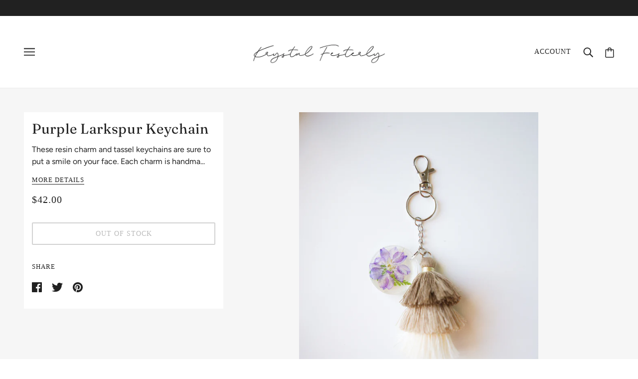

--- FILE ---
content_type: text/javascript; charset=utf-8
request_url: https://krystalfesterly.com/products/purple-larkspur.js
body_size: 230
content:
{"id":4640225362003,"title":"Purple Larkspur Keychain","handle":"purple-larkspur","description":"\u003cp\u003eThese resin charm and tassel keychains are sure to put a smile on your face. Each charm is handmade and filled with real pressed flowers.\u003c\/p\u003e\n\u003cp\u003eFeatures;\u003c\/p\u003e\n\u003cp\u003eQuick release lobster claw for car keys or other key sets.\u003c\/p\u003e","published_at":"2020-08-10T12:13:57-07:00","created_at":"2020-08-10T12:13:57-07:00","vendor":"Krystal Festerly","type":"Keychains","tags":["Herbarium","Home \u0026 Garden","Keychain","keychains"],"price":4200,"price_min":4200,"price_max":4200,"available":false,"price_varies":false,"compare_at_price":null,"compare_at_price_min":0,"compare_at_price_max":0,"compare_at_price_varies":false,"variants":[{"id":32154848624723,"title":"Default Title","option1":"Default Title","option2":null,"option3":null,"sku":null,"requires_shipping":true,"taxable":true,"featured_image":null,"available":false,"name":"Purple Larkspur Keychain","public_title":null,"options":["Default Title"],"price":4200,"weight":142,"compare_at_price":null,"inventory_management":"shopify","barcode":null,"requires_selling_plan":false,"selling_plan_allocations":[]}],"images":["\/\/cdn.shopify.com\/s\/files\/1\/0018\/5905\/9761\/products\/image_bf80602e-d2f5-4b7b-9a0d-0032bd51f03b.jpg?v=1597086864"],"featured_image":"\/\/cdn.shopify.com\/s\/files\/1\/0018\/5905\/9761\/products\/image_bf80602e-d2f5-4b7b-9a0d-0032bd51f03b.jpg?v=1597086864","options":[{"name":"Title","position":1,"values":["Default Title"]}],"url":"\/products\/purple-larkspur","media":[{"alt":null,"id":7006078664787,"position":1,"preview_image":{"aspect_ratio":0.799,"height":4567,"width":3648,"src":"https:\/\/cdn.shopify.com\/s\/files\/1\/0018\/5905\/9761\/products\/image_bf80602e-d2f5-4b7b-9a0d-0032bd51f03b.jpg?v=1597086864"},"aspect_ratio":0.799,"height":4567,"media_type":"image","src":"https:\/\/cdn.shopify.com\/s\/files\/1\/0018\/5905\/9761\/products\/image_bf80602e-d2f5-4b7b-9a0d-0032bd51f03b.jpg?v=1597086864","width":3648}],"requires_selling_plan":false,"selling_plan_groups":[]}